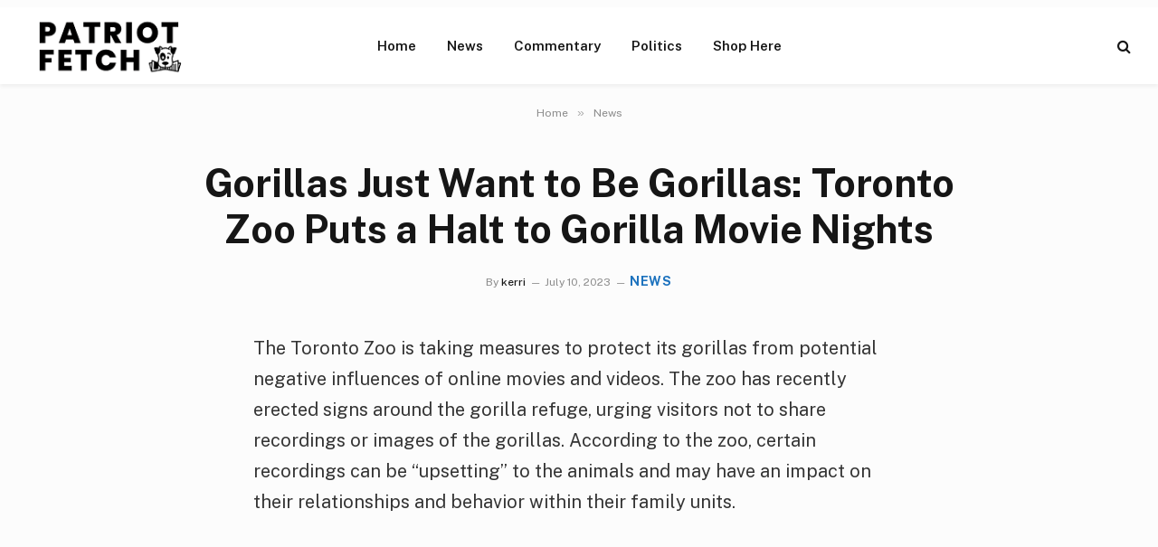

--- FILE ---
content_type: text/html; charset=utf-8
request_url: https://www.google.com/recaptcha/api2/aframe
body_size: 271
content:
<!DOCTYPE HTML><html><head><meta http-equiv="content-type" content="text/html; charset=UTF-8"></head><body><script nonce="c3JBQJENDDHTIJ6ya6UX1w">/** Anti-fraud and anti-abuse applications only. See google.com/recaptcha */ try{var clients={'sodar':'https://pagead2.googlesyndication.com/pagead/sodar?'};window.addEventListener("message",function(a){try{if(a.source===window.parent){var b=JSON.parse(a.data);var c=clients[b['id']];if(c){var d=document.createElement('img');d.src=c+b['params']+'&rc='+(localStorage.getItem("rc::a")?sessionStorage.getItem("rc::b"):"");window.document.body.appendChild(d);sessionStorage.setItem("rc::e",parseInt(sessionStorage.getItem("rc::e")||0)+1);localStorage.setItem("rc::h",'1769330274499');}}}catch(b){}});window.parent.postMessage("_grecaptcha_ready", "*");}catch(b){}</script></body></html>